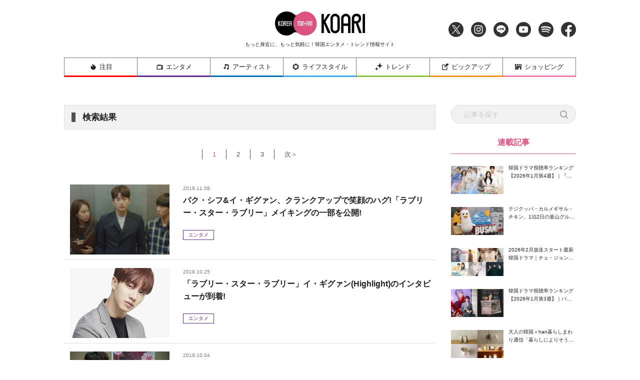

--- FILE ---
content_type: text/html; charset=UTF-8
request_url: https://www.koari.net/?s=lovelyhorrorbly&post_type=post&submit=
body_size: 15639
content:
<!doctype html>
<html dir="ltr" lang="ja" prefix="og: https://ogp.me/ns#">

<head>
	<meta http-equiv="X-UA-Compatible" content="IE=edge">
	<meta charset="utf-8">
	<meta name="description" content="KOARI(コアリ)では、最新の韓国ドラマ・韓国映画、話題の韓国俳優を中心に旬な情報を厳選してお届け！">
			<meta name="keywords" content="韓国最新エンターテイメント,韓国最新エンタメ,韓国エンタメニュース,韓国ドラマ,K-POP,KPOP,韓流,韓国アイドル,韓国映画,韓流スター,韓国俳優,韓国グッズ,韓国商品,韓国DVD,韓国映画DVD,韓国映画新作,K-POPCD,韓国OST,韓国ツアー,ファンミ,ファンミーティング,チケット,韓国美容,韓国ビューティー,Kビューティー,韓国コスメニュース,韓国コスメ情報,韓国ビューティーニュース,通販,ネットショップ,ファンクラブ,FC,チャングンソク,イジョンソク,キム・ナムギル,チョ・インソン,TRCNG,キム・ヨンデ,ソン・ジュンギ,イ・スンギ,キム・ジョンヒョン,韓国トレンドニュース,愛の不時着,韓国ライフスタイル,韓国旅行,韓国オンラインツアー,">
		<meta name="viewport" content="width=device-width, initial-scale=1">
	<!-- Font Awesome 5 -->
	<link rel="stylesheet" href="https://cdnjs.cloudflare.com/ajax/libs/font-awesome/5.9.0/css/all.min.css" integrity="sha256-UzFD2WYH2U1dQpKDjjZK72VtPeWP50NoJjd26rnAdUI=" crossorigin="anonymous" />
	<!--
	<link rel="stylesheet" href="https://www.koari.net/wp-content/themes/koari/common/css/all.min.css" />
	-->
	<!--[if lt IE 9]>
	<script src="//cdnjs.cloudflare.com/ajax/libs/html5shiv/3.7.2/html5shiv.min.js"></script>
	<script src="//cdnjs.cloudflare.com/ajax/libs/respond.js/1.4.2/respond.min.js"></script>
	<![endif]-->
	<link rel="icon" href="https://www.koari.net/wp-content/themes/koari/favicon.ico" type="image/vnd.microsoft.icon">
	<link rel="shortcut icon" href="https://www.koari.net/wp-content/themes/koari/favicon.ico" type="image/vnd.microsoft.icon">
	<link rel="apple-touch-icon" sizes="152x152" href="apple-touch-icon.png">
	<!--objedt-fit（IE対策）-->
	<script src="https://www.koari.net/wp-content/themes/koari/common/js/ofi.js"></script>
	<script src="https://www.koari.net/wp-content/themes/koari/common/js/picturefill.js"></script>
	<script>
  (function(i,s,o,g,r,a,m){i['GoogleAnalyticsObject']=r;i[r]=i[r]||function(){
  (i[r].q=i[r].q||[]).push(arguments)},i[r].l=1*new Date();a=s.createElement(o),
  m=s.getElementsByTagName(o)[0];a.async=1;a.src=g;m.parentNode.insertBefore(a,m)
  })(window,document,'script','//www.google-analytics.com/analytics.js','ga');
  ga('create', 'UA-35665853-4', 'koari.net');
  ga('send', 'pageview');
	</script>
	<script data-ad-client="ca-pub-8202917806133765" async src="https://pagead2.googlesyndication.com/pagead/js/adsbygoogle.js"></script>
	<!-- Google tag (gtag.js) -->
	<script async src="https://www.googletagmanager.com/gtag/js?id=G-938PMF1PMB"></script>
	<script>
	window.dataLayer = window.dataLayer || [];
	function gtag(){dataLayer.push(arguments);}
	gtag('js', new Date());

	gtag('config', 'G-938PMF1PMB');
	</script>

	<title>lovelyhorrorbly - 韓国エンタメ・トレンド情報サイトKOARI(コアリ)</title>

		<!-- All in One SEO 4.5.3.1 - aioseo.com -->
		<meta name="robots" content="max-image-preview:large" />
		<meta name="google-site-verification" content="kxdP43dxhXJhptinPzCdwyw4JwQ-ffFMMqbD8QUgcO0" />
		<meta name="generator" content="All in One SEO (AIOSEO) 4.5.3.1" />
		<script type="application/ld+json" class="aioseo-schema">
			{"@context":"https:\/\/schema.org","@graph":[{"@type":"BreadcrumbList","@id":"https:\/\/www.koari.net\/#breadcrumblist","itemListElement":[{"@type":"ListItem","@id":"https:\/\/www.koari.net\/#listItem","position":1,"name":"\u5bb6","item":"https:\/\/www.koari.net\/","nextItem":"https:\/\/www.koari.net\/#listItem"},{"@type":"ListItem","@id":"https:\/\/www.koari.net\/#listItem","position":2,"name":"lovelyhorrorbly","previousItem":"https:\/\/www.koari.net\/#listItem"}]},{"@type":"Organization","@id":"https:\/\/www.koari.net\/#organization","name":"\u97d3\u56fd\u30a8\u30f3\u30bf\u30e1\u30fb\u30c8\u30ec\u30f3\u30c9\u60c5\u5831\u30b5\u30a4\u30c8KOARI(\u30b3\u30a2\u30ea)","url":"https:\/\/www.koari.net\/","logo":{"@type":"ImageObject","url":"https:\/\/www.koari.net\/wp-content\/uploads\/2024\/01\/shop500-28.png","@id":"https:\/\/www.koari.net\/#organizationLogo","width":500,"height":500},"image":{"@id":"https:\/\/www.koari.net\/#organizationLogo"},"sameAs":["https:\/\/www.facebook.com\/koari.official","https:\/\/twitter.com\/Koari_korea","https:\/\/www.instagram.com\/koari_korea\/"],"contactPoint":{"@type":"ContactPoint","telephone":"+81647912400","contactType":"Customer Support"}},{"@type":"SearchResultsPage","@id":"https:\/\/www.koari.net\/#searchresultspage","url":"https:\/\/www.koari.net\/","name":"lovelyhorrorbly - \u97d3\u56fd\u30a8\u30f3\u30bf\u30e1\u30fb\u30c8\u30ec\u30f3\u30c9\u60c5\u5831\u30b5\u30a4\u30c8KOARI(\u30b3\u30a2\u30ea)","inLanguage":"ja","isPartOf":{"@id":"https:\/\/www.koari.net\/#website"},"breadcrumb":{"@id":"https:\/\/www.koari.net\/#breadcrumblist"}},{"@type":"WebSite","@id":"https:\/\/www.koari.net\/#website","url":"https:\/\/www.koari.net\/","name":"\u97d3\u56fd\u30a8\u30f3\u30bf\u30e1\u30fb\u30c8\u30ec\u30f3\u30c9\u60c5\u5831\u30b5\u30a4\u30c8KOARI(\u30b3\u30a2\u30ea)","description":"KOARI(\u30b3\u30a2\u30ea)\u3067\u306f\u3001\u6700\u65b0\u306e\u97d3\u56fd\u30c9\u30e9\u30de\u30fb\u97d3\u56fd\u6620\u753b\u3001\u8a71\u984c\u306e\u97d3\u56fd\u4ff3\u512a\u3092\u4e2d\u5fc3\u306b\u65ec\u306a\u60c5\u5831\u3092\u53b3\u9078\u3057\u3066\u304a\u5c4a\u3051\uff01","inLanguage":"ja","publisher":{"@id":"https:\/\/www.koari.net\/#organization"}}]}
		</script>
		<!-- All in One SEO -->

<link rel='dns-prefetch' href='//s.w.org' />
<link rel="alternate" type="application/rss+xml" title="韓国エンタメ・トレンド情報サイトKOARI(コアリ) &raquo; フィード" href="https://www.koari.net/feed/" />
<link rel="alternate" type="application/rss+xml" title="韓国エンタメ・トレンド情報サイトKOARI(コアリ) &raquo; コメントフィード" href="https://www.koari.net/comments/feed/" />
<link rel="alternate" type="application/rss+xml" title="韓国エンタメ・トレンド情報サイトKOARI(コアリ) &raquo; 検索結果: &#8220;lovelyhorrorbly&#8221; フィード" href="https://www.koari.net/search/lovelyhorrorbly/feed/rss2/" />
		<script type="text/javascript">
			window._wpemojiSettings = {"baseUrl":"https:\/\/s.w.org\/images\/core\/emoji\/12.0.0-1\/72x72\/","ext":".png","svgUrl":"https:\/\/s.w.org\/images\/core\/emoji\/12.0.0-1\/svg\/","svgExt":".svg","source":{"concatemoji":"https:\/\/www.koari.net\/wp-includes\/js\/wp-emoji-release.min.js?ver=5.4.1"}};
			/*! This file is auto-generated */
			!function(e,a,t){var r,n,o,i,p=a.createElement("canvas"),s=p.getContext&&p.getContext("2d");function c(e,t){var a=String.fromCharCode;s.clearRect(0,0,p.width,p.height),s.fillText(a.apply(this,e),0,0);var r=p.toDataURL();return s.clearRect(0,0,p.width,p.height),s.fillText(a.apply(this,t),0,0),r===p.toDataURL()}function l(e){if(!s||!s.fillText)return!1;switch(s.textBaseline="top",s.font="600 32px Arial",e){case"flag":return!c([127987,65039,8205,9895,65039],[127987,65039,8203,9895,65039])&&(!c([55356,56826,55356,56819],[55356,56826,8203,55356,56819])&&!c([55356,57332,56128,56423,56128,56418,56128,56421,56128,56430,56128,56423,56128,56447],[55356,57332,8203,56128,56423,8203,56128,56418,8203,56128,56421,8203,56128,56430,8203,56128,56423,8203,56128,56447]));case"emoji":return!c([55357,56424,55356,57342,8205,55358,56605,8205,55357,56424,55356,57340],[55357,56424,55356,57342,8203,55358,56605,8203,55357,56424,55356,57340])}return!1}function d(e){var t=a.createElement("script");t.src=e,t.defer=t.type="text/javascript",a.getElementsByTagName("head")[0].appendChild(t)}for(i=Array("flag","emoji"),t.supports={everything:!0,everythingExceptFlag:!0},o=0;o<i.length;o++)t.supports[i[o]]=l(i[o]),t.supports.everything=t.supports.everything&&t.supports[i[o]],"flag"!==i[o]&&(t.supports.everythingExceptFlag=t.supports.everythingExceptFlag&&t.supports[i[o]]);t.supports.everythingExceptFlag=t.supports.everythingExceptFlag&&!t.supports.flag,t.DOMReady=!1,t.readyCallback=function(){t.DOMReady=!0},t.supports.everything||(n=function(){t.readyCallback()},a.addEventListener?(a.addEventListener("DOMContentLoaded",n,!1),e.addEventListener("load",n,!1)):(e.attachEvent("onload",n),a.attachEvent("onreadystatechange",function(){"complete"===a.readyState&&t.readyCallback()})),(r=t.source||{}).concatemoji?d(r.concatemoji):r.wpemoji&&r.twemoji&&(d(r.twemoji),d(r.wpemoji)))}(window,document,window._wpemojiSettings);
		</script>
		<style type="text/css">
img.wp-smiley,
img.emoji {
	display: inline !important;
	border: none !important;
	box-shadow: none !important;
	height: 1em !important;
	width: 1em !important;
	margin: 0 .07em !important;
	vertical-align: -0.1em !important;
	background: none !important;
	padding: 0 !important;
}
</style>
	<link rel='stylesheet' id='wp-block-library-css'  href='https://www.koari.net/wp-includes/css/dist/block-library/style.min.css?ver=1657896112' type='text/css' media='all' />
<link rel='stylesheet' id='koari-style-css'  href='https://www.koari.net/wp-content/themes/koari/style.css?ver=1657896112' type='text/css' media='all' />
<link rel='stylesheet' id='sanitize-css'  href='https://www.koari.net/wp-content/themes/koari/common/css/sanitize.css' type='text/css' media='all' />
<link rel='stylesheet' id='adjust-css'  href='https://www.koari.net/wp-content/themes/koari/common/css/adjust.css' type='text/css' media='all' />
<link rel='stylesheet' id='sliderPro-style-css'  href='https://www.koari.net/wp-content/themes/koari/common/css/slider-pro.min.css' type='text/css' media='all' />
<link rel='stylesheet' id='slick-style-css'  href='https://www.koari.net/wp-content/themes/koari/common/css/slick.min.css' type='text/css' media='all' />
<link rel='stylesheet' id='slick-theme-css'  href='https://www.koari.net/wp-content/themes/koari/common/css/slick-theme/slick-theme.min.css' type='text/css' media='all' />
<script type='text/javascript'>
/* <![CDATA[ */
var wpp_params = {"sampling_active":"0","sampling_rate":"100","ajax_url":"https:\/\/www.koari.net\/wp-json\/wordpress-popular-posts\/v1\/popular-posts","ID":"","token":"563e469868","debug":""};
/* ]]> */
</script>
<script type='text/javascript' src='https://www.koari.net/wp-content/plugins/wordpress-popular-posts/assets/js/wpp-5.0.0.min.js?ver=5.1.0'></script>
<script type='text/javascript' src='https://www.koari.net/wp-content/themes/koari/common/js/jquery-3.3.1.min.js'></script>
<link rel='https://api.w.org/' href='https://www.koari.net/wp-json/' />
<link rel="EditURI" type="application/rsd+xml" title="RSD" href="https://www.koari.net/xmlrpc.php?rsd" />
<link rel="wlwmanifest" type="application/wlwmanifest+xml" href="https://www.koari.net/wp-includes/wlwmanifest.xml" /> 
<meta name="generator" content="WordPress 5.4.1" />
<meta name="generator" content="Site Kit by Google 1.116.0" /><style type="text/css">.recentcomments a{display:inline !important;padding:0 !important;margin:0 !important;}</style>
	<!-- ad -->
<!--
	<script type="text/javascript" charset="utf-8">var goodlifes_params = {cid: "2426", type: 12};</script>
	<script type="text/javascript" charset="utf-8" src="https://glssp.net/GL_AD/manager/goodlifes_ADManager.js"></script>
-->

</head>

<body class="search search-results hfeed">

	<style>
	.home .category_wrap .category,
	.news_list .category_wrap .category {
		display: none;
	}
	.home .category_wrap .category:nth-child(-n+2),
	.news_list .category_wrap .category:nth-child(-n+2) {
		display: block;
	}
	</style>

	<!-- ヘッダー -->
	<div class="header_wrap">
		<header class="l-header">

			<div class="header_inner">
				<h1 class="header_title">
					<a href="https://www.koari.net/"><img src="/wp-content/uploads/2020/05/logo.png" alt="KOARI" class="logo"></a>
					<span class="sub pc_only">もっと身近に、もっと気軽に！韓国エンタメ・トレンド情報サイト</span>
				</h1>

				<ul class="sns_navi">
					<li><a href="https://twitter.com/Koari_korea" target="_blank" class="icon_twitter"><img src="https://www.koari.net/wp-content/themes/koari/images/icon/icon_twitter.png" alt="Twitter"></a></li>
					<li><a href="https://www.instagram.com/koari_korea/" target="_blank" class="icon_instagram"><img src="https://www.koari.net/wp-content/themes/koari/images/icon/icon_instagram.png" alt="Instagram"></a></li>
					<li><a href="https://line.me/R/ti/p/%40okp4030m" target="_blank" class="icon_line"><img src="https://www.koari.net/wp-content/themes/koari/images/icon/icon_line.png" alt="LINE"></a></li>
					<li><a href="https://www.youtube.com/user/KOARImovienews" target="_blank" class="icon_youtube"><img src="https://www.koari.net/wp-content/themes/koari/images/icon/icon_youtube.png" alt="YouTube"></a></li>
					<li><a href="https://open.spotify.com/user/xlp7t4mctpso3jxt72eegv60n" target="_blank" class="icon_spotify"><img src="https://www.koari.net/wp-content/themes/koari/images/icon/icon_spotify.png" alt="Spotify"></a></li>
					<li><a href="https://www.facebook.com/koari.official" target="_blank" class="icon_facebook"><img src="https://www.koari.net/wp-content/themes/koari/images/icon/icon_facebook.png" alt="Facebook"></a></li>
				</ul>
			</div>

			<!-- SPメニュー展開時　背景 -->
			<div class="sp_menu_bg"></div>
		</header>

		<!-- グローバルナビ -->
		<nav id="global-nav" class="navi">
			<div class="menu_wrap">
				<ul class="flex_wrap menu">
					<li class="sp_hide">
						<a href="https://www.koari.net/attention" class="parent attention"><img src="https://www.koari.net/wp-content/themes/koari/images/menu/icon01.png" alt="">注目</a>
					</li>
					<li>
						<a href="https://www.koari.net/entertainment" class="parent entertainment"><img src="https://www.koari.net/wp-content/themes/koari/images/menu/icon02.png" alt="">エンタメ</a>
						<span class="sp_swicth"></span>
						<div class="sub_menu">
							<ul class="sub_menu_wrap">
								<li><a href="https://www.koari.net/entertainment/drama">ドラマ</a></li>
								<li><a href="https://www.koari.net/entertainment/movie">映画</a></li>
								<li><a href="https://www.koari.net/entertainment/k_pop">K-POP</a></li>
								<li><a href="https://www.koari.net/entertainment/musical">ミュージカル</a></li>
								<li><a href="https://www.koari.net/entertainment/variety">バラエティ</a></li>
								<li><a href="https://www.koari.net/entertainment/e_report">イベントレポート</a></li>
								<li><a href="https://www.koari.net/entertainment/questionnaire">アンケート</a></li>
							</ul>
						</div>
					</li>
					<li>
						<a href="https://www.koari.net/artist" class="parent artist"><img src="https://www.koari.net/wp-content/themes/koari/images/menu/icon03.png" alt="">アーティスト</a>
						<span class="sp_swicth"></span>
						<div class="sub_menu">
							<ul class="sub_menu_wrap">
								<li><a href="https://www.koari.net/artist/actor">俳優・女優</a></li>
								<li><a href="https://www.koari.net/artist/singer">歌手・アイドル</a></li>
							</ul>
						</div>
					</li>
					<li>
						<a href="https://www.koari.net/life_style" class="parent life_style"><img src="https://www.koari.net/wp-content/themes/koari/images/menu/icon04.png" alt="">ライフスタイル</a>
						<span class="sp_swicth"></span>
						<div class="sub_menu">
							<ul class="sub_menu_wrap">
								<li><a href="https://www.koari.net/life_style/korean">韓国語</a></li>
								<li><a href="https://www.koari.net/life_style/travel">トラベル</a></li>
								<li><a href="https://www.koari.net/life_style/korea_han">大人の韓国+han</a></li>
								<li><a href="https://www.koari.net/life_style/divination">占い</a></li>
								<li><a href="https://www.koari.net/life_style/koajodayori">コア女だより</a></li>
							</ul>
						</div>
					</li>
					<li>
						<a href="https://www.koari.net/trend" class="parent trend"><img src="https://www.koari.net/wp-content/themes/koari/images/menu/icon05.png" alt="">トレンド</a>
						<span class="sp_swicth"></span>
						<div class="sub_menu">
							<ul class="sub_menu_wrap">
								<li><a href="https://www.koari.net/trend/beauty">ビューティー</a></li>
								<li><a href="https://www.koari.net/trend/fashion">ファッション</a></li>
								<li><a href="https://www.koari.net/trend/gourmet">グルメ</a></li>
							</ul>
						</div>
					</li>
					<li>
						<a href="https://www.koari.net/pick_up" class="parent pick_up"><img src="https://www.koari.net/wp-content/themes/koari/images/menu/icon06.png" alt="">ピックアップ</a>
						<span class="sp_swicth"></span>
						<div class="sub_menu">
							<ul class="sub_menu_wrap">
								<li><a href="https://www.koari.net/pick_up/supporter">KOARI スペシャルサポーター</a></li>
								<li><a href="https://www.koari.net/pick_up/interview">インタビュー</a></li>
								<li><a href="https://www.koari.net/pick_up/character">キャラクター（コアリちゃん）</a></li>
						</div>
					</li>
					<li>
						<a href="https://shop.koari.net/" class="parent shopping"><img src="https://www.koari.net/wp-content/themes/koari/images/menu/icon07.png" alt="">ショッピング</a>
						<span class="sp_swicth"></span>
						<div class="sub_menu">
							<div class="sub_menu_wrap">
								<div class="inner">
									<dl>
										<dt>俳優から選ぶ</dt>
										<dd>
											<ul class="sub_parent">
												<li class="has_child">
													<a href="https://shop.koari.net/category/3/">男性俳優</a>
													<ul class="sub_child">														
														<li><a href="https://shop.koari.net/category/768/">イ・サンユン</a></li>
														<li><a href="https://shop.koari.net/category/13/">イ・ジュンギ</a></li>
														<li><a href="https://shop.koari.net/category/638/">イ・ジョンソク</a></li>
														<li><a href="https://shop.koari.net/category/945/">イ・ジョンハ</a></li><li>
														<li><a href="https://shop.koari.net/category/877/">イ・スヒョク</a></li>
														<li><a href="https://shop.koari.net/category/801/">イ・ドンウク</a></li>
														<li><a href="https://shop.koari.net/category/12/">イ・ビョンホン</a></li>
														<li><a href="https://shop.koari.net/category/5/">イ・ミンギ</a></li>
														<li><a href="https://shop.koari.net/category/610/">イ・ミンホ</a></li>
														<li><a href="https://shop.koari.net/category/792/">イム・シワン</a></li>
														<li><a href="https://shop.koari.net/category/767/">エリック</a></li>
														<li><a href="https://shop.koari.net/category/866/">カン・ハヌル</a></li>
														<li><a href="https://shop.koari.net/category/647/">キム・ウビン</a></li>
														<li><a href="https://shop.koari.net/category/630/">キム・スヒョン</a></li>
														<li><a href="https://shop.koari.net/category/631/">キム・ソンホ</a></li>														
														<li><a href="https://shop.koari.net/category/613/">キム・ナムギル</a></li>
														<li><a href="https://shop.koari.net/category/878/">キム・ヨングァン</a></li>
														<li><a href="https://shop.koari.net/category/847/">キム・ヨンデ</a></li>
														<li><a href="https://shop.koari.net/category/777/">キム・レウォン</a></li>
														<li><a href="https://shop.koari.net/category/10/">クォン・サンウ</a></li>
														<li><a href="https://shop.koari.net/category/14/">コン・ユ</a></li>
														<li><a href="https://shop.koari.net/category/16/">ジョン・ヨンファ</a></li>
														<li><a href="https://shop.koari.net/category/758/">ソ・ガンジュン</a></li>
														<li><a href="https://shop.koari.net/category/15/">ソ・ジソブ</a></li>
														<li><a href="https://shop.koari.net/category/879/">ソル・ギョング</a></li>
														<li><a href="https://shop.koari.net/category/500/">ソン・ガン</a></li>
														<li><a href="https://shop.koari.net/category/880/">ソン・ガンホ</a></li>
														<li><a href="https://shop.koari.net/category/693/">ソン・ジュンギ</a></li>
														<li><a href="https://shop.koari.net/category/639/">ソン・スンホン</a></li>
														<li><a href="https://shop.koari.net/category/881/">ソンフン</a></li>
														<li><a href="https://shop.koari.net/category/716/">チ・チャンウク</a></li>
														<li><a href="https://shop.koari.net/category/699/">チソン</a></li>
														<li><a href="https://shop.koari.net/category/863/">チャン・ギヨン</a></li>
														<li><a href="https://shop.koari.net/category/4/">チャン・グンソク</a></li>
														<li><a href="https://shop.koari.net/category/805/">チャン・ドンゴン</a></li>
														<li><a href="https://shop.koari.net/category/871/">チャン・ドンユン</a></li>
														<li><a href="https://shop.koari.net/category/7/">チャン・ヒョク</a></li>
														<li><a href="https://shop.koari.net/category/11/">チュ・ジフン</a></li>
														<li><a href="https://shop.koari.net/category/882/">チュウォン</a></li>
														<li><a href="https://shop.koari.net/category/6/">チョ・インソン</a></li>
														<li><a href="https://shop.koari.net/category/864/">チョ・ジョンソク</a></li>
														<li><a href="https://shop.koari.net/category/822/">チョン・ヘイン</a></li>
														<li><a href="https://shop.koari.net/category/774/">ナム・ジュヒョク</a></li>
														<li><a href="https://shop.koari.net/category/632/">ノ・ミヌ</a></li>
														<li><a href="https://shop.koari.net/category/856/">ハ・ジョンウ</a></li>
														<li><a href="https://shop.koari.net/category/827/">ハ・ソクジン</a></li>
														<li><a href="https://shop.koari.net/category/883/">パク・シフ</a></li>
														<li><a href="https://shop.koari.net/category/713/">パク・ソジュン</a></li>
														<li><a href="https://shop.koari.net/category/778/">パク・ヒョンシク</a></li>
														<li><a href="https://shop.koari.net/category/835/">パク・ヘジン</a></li>
														<li><a href="https://shop.koari.net/category/759/">パク・ボゴム</a></li>
														<li><a href="https://shop.koari.net/category/637/">ヒョンビン</a></li>
														<li><a href="https://shop.koari.net/category/675/">ホン・ジョンヒョン</a></li>
														<li><a href="https://shop.koari.net/category/872/">マ・ドンソク</a></li>
														<li><a href="https://shop.koari.net/category/837/">ユ・アイン</a></li>
														<li><a href="https://shop.koari.net/category/884/">ユ・スンホ</a></li>
														<li><a href="https://shop.koari.net/category/826/">ユン・シユン</a></li>
														<li><a href="https://shop.koari.net/category/746/">ヨ・ジング</a></li>
														<li><a href="https://shop.koari.net/category/862/">リュ・ジュンヨル</a></li>
													</ul>
												</li>
												<li class="has_child">
													<a href="https://shop.koari.net/category/17/">女優</a>
													<ul class="sub_child">														
														<li><a href="https://shop.koari.net/category/885/">オ・ヨンソ</a></li>
														<li><a href="https://shop.koari.net/category/886/">キム・ゴウン</a></li>
														<li><a href="https://shop.koari.net/category/20/">キム・ソナ</a></li>
														<li><a href="https://shop.koari.net/category/18/">キム・テヒ</a></li>
														<li><a href="https://shop.koari.net/category/887/">キム・ユジョン</a></li>
														<li><a href="https://shop.koari.net/category/865/">コン・ヒョジン</a></li>
														<li><a href="https://shop.koari.net/category/888/">シム・ウンギョン</a></li>
														<li><a href="https://shop.koari.net/category/889/">ソ・ヒョンジン</a></li>
														<li><a href="https://shop.koari.net/category/23/">ソン・イェジン</a></li>
														<li><a href="https://shop.koari.net/category/21/">チェ・ジウ</a></li>
														<li><a href="https://shop.koari.net/category/643/">チョン・ジヒョン</a></li>
														<li><a href="https://shop.koari.net/category/890/">チョン・ソミン</a></li>
														<li><a href="https://shop.koari.net/category/19/">パク・シネ</a></li>
														<li><a href="https://shop.koari.net/category/891/">パク・ソダム</a></li>
														<li><a href="https://shop.koari.net/category/892/">パク・ミニョン</a></li>
														<li><a href="https://shop.koari.net/category/893/">ハン・ジミン</a></li>
														<li><a href="https://shop.koari.net/category/737/">ハン・ヒョジュ</a></li>
														<li><a href="https://shop.koari.net/category/22/">ユン・ウネ</a></li>
													</ul>
												</li>
											</ul>
										</dd>
									</dl>
									<dl>
										<dt>アーティストで選ぶ</dt>
										<dd>
											<ul class="sub_parent">
												<li class="has_child">
													<a href="https://shop.koari.net/category/25/">男性グループ</a>
													<ul class="sub_child">														
														<li><a href="https://shop.koari.net/category/39/">2AM</a></li>
														<li><a href="https://shop.koari.net/category/38/">2PM</a></li>
														<li><a href="https://shop.koari.net/category/803/">5urprise</a></li>
														<li><a href="https://shop.koari.net/category/894/">AB6IX</a></li>
														<li><a href="https://shop.koari.net/category/776/">ASTRO</a></li>
														<li><a href="https://shop.koari.net/category/895/">ATEEZ</a></li>
														<li><a href="https://shop.koari.net/category/608/">B.A.P</a></li>
														<li><a href="https://shop.koari.net/category/44/">B1A4</a></li>
														<li><a href="https://shop.koari.net/category/27/">BIGBANG</a></li>
														<li><a href="https://shop.koari.net/category/636/">Block B</a></li>
														<li><a href="https://shop.koari.net/category/676/">BTOB</a></li>
														<li><a href="https://shop.koari.net/category/896/">CIX</a></li>
														<li><a href="https://shop.koari.net/category/29/">CNBLUE</a></li>
														<li><a href="https://shop.koari.net/category/824/">DAY6</a></li>
														<li><a href="https://shop.koari.net/category/606/">EXO</a></li>
														<li><a href="https://shop.koari.net/category/33/">FTISLAND</a></li>
														<li><a href="https://shop.koari.net/category/897/">Golden Child</a></li>
														<li><a href="https://shop.koari.net/category/652/">GOT7</a></li>
														<li><a href="https://shop.koari.net/category/30/">Highlight(BEAST)</a></li>
														<li><a href="https://shop.koari.net/category/719/">iKON</a></li>
														<li><a href="https://shop.koari.net/category/35/">INFINITE</a></li>
														<li><a href="https://shop.koari.net/category/36/">JYJ</a></li>
														<li><a href="https://shop.koari.net/category/728/">MONSTA X</a></li>
														<li><a href="https://shop.koari.net/category/898/">N.Flying</a></li>
														<li><a href="https://shop.koari.net/category/899/">NCT</a></li>
														<li><a href="https://shop.koari.net/category/752/">NU'EST</a></li>
														<li><a href="https://shop.koari.net/category/830/">PENTAGON</a></li>
														<li><a href="https://shop.koari.net/category/741/">SEVENTEEN</a></li>
														<li><a href="https://shop.koari.net/category/874/">SF9</a></li>
														<li><a href="https://shop.koari.net/category/31/">SHINee</a></li>
														<li><a href="https://shop.koari.net/category/726/">SHINHWA</a></li>
														<li><a href="https://shop.koari.net/category/32/">SS501</a></li>
														<li><a href="https://shop.koari.net/category/900/">Stray kids</a></li>
														<li><a href="https://shop.koari.net/category/34/">Super junior</a></li>
														<li><a href="https://shop.koari.net/category/901/">TEAM H</a></li>
														<li><a href="https://shop.koari.net/category/42/">TeenTop</a></li>
														<li><a href="https://shop.koari.net/category/902/">THE BOYZ</a></li>
														<li><a href="https://shop.koari.net/category/790/">TRCNG</a></li>
														<li><a href="https://shop.koari.net/category/903/">TXT(TOMORROW X TOGETHER)</a></li>
														<li><a href="https://shop.koari.net/category/43/">U-Kiss</a></li>
														<li><a href="https://shop.koari.net/category/904/">VICTION</a></li>
														<li><a href="https://shop.koari.net/category/633/">VIXX</a></li>
														<li><a href="https://shop.koari.net/category/659/">WINNER</a></li>
														<li><a href="https://shop.koari.net/category/41/">ZE:A</a></li>
														<li><a href="https://shop.koari.net/category/28/">超新星(SUPERNOVA)</a></li>
														<li><a href="https://shop.koari.net/category/26/">東方神起</a></li>
														<li><a href="https://shop.koari.net/category/626/">BTS</a></li>
													</ul>
												</li>
												<li class="has_child">
													<a href="https://shop.koari.net/category/45/">男性ソロ</a>
													<ul class="sub_child">													
														<li><a href="https://shop.koari.net/category/48/">K.WILL</a></li>
														<li><a href="https://shop.koari.net/category/51/">SE7EN</a></li>
														<li><a href="https://shop.koari.net/category/46/">イ・スンギ</a></li>
														<li><a href="https://shop.koari.net/category/905/">オン・ソンウ</a></li>
														<li><a href="https://shop.koari.net/category/906/">カン・ダニエル</a></li>
														<li><a href="https://shop.koari.net/category/781/">キム・ジェジュン(J-JUN)</a></li>
														<li><a href="https://shop.koari.net/category/907/">キム・ジェファン</a></li>
														<li><a href="https://shop.koari.net/category/782/">キム・ジュンス</a></li>
														<li><a href="https://shop.koari.net/category/49/">キム・ヒョンジュン</a></li>
														<li><a href="https://shop.koari.net/category/602/">ソ・イングク</a></li>
														<li><a href="https://shop.koari.net/category/908/">ソン・シギョン</a></li>
														<li><a href="https://shop.koari.net/category/47/">チャン・グンソク</a></li>
														<li><a href="https://shop.koari.net/category/909/">ハ・ソンウン</a></li>
														<li><a href="https://shop.koari.net/category/50/">パク・ジェボム</a></li>
														<li><a href="https://shop.koari.net/category/910/">パク・ジフン</a></li>
														<li><a href="https://shop.koari.net/category/911/">パク・ヒョシン</a></li>
														<li><a href="https://shop.koari.net/category/783/">パク・ユチョン</a></li>
														<li><a href="https://shop.koari.net/category/52/">ピ(Rain)</a></li>
													</ul>
												</li>
												<li class="has_child">
													<a href="https://shop.koari.net/category/53/">女性グループ</a>
													<ul class="sub_child">													
														<li><a href="https://shop.koari.net/category/912/">(G)I-DLE</a></li>
														<li><a href="https://shop.koari.net/category/811/">AOA</a></li>
														<li><a href="https://shop.koari.net/category/63/">Apink</a></li>
														<li><a href="https://shop.koari.net/category/809/">BLACK PINK</a></li>
														<li><a href="https://shop.koari.net/category/913/">Dreamcatcher</a></li>
														<li><a href="https://shop.koari.net/category/810/">GFRIEND</a></li>
														<li><a href="https://shop.koari.net/category/829/">gugudan</a></li>
														<li><a href="https://shop.koari.net/category/914/">ITZY</a></li>
														<li><a href="https://shop.koari.net/category/915/">IZ*ONE</a></li>
														<li><a href="https://shop.koari.net/category/55/">KARA</a></li>
														<li><a href="https://shop.koari.net/category/812/">LOVELYZ</a></li>
														<li><a href="https://shop.koari.net/category/816/">MAMAMOO</a></li>
														<li><a href="https://shop.koari.net/category/813/">MOMOLAND</a></li>
														<li><a href="https://shop.koari.net/category/916/">OH MY GIRL</a></li>
														<li><a href="https://shop.koari.net/category/800/">Red Velvet</a></li>
														<li><a href="https://shop.koari.net/category/740/">TWICE</a></li>
														<li><a href="https://shop.koari.net/category/917/">ダビチ</a></li>
														<li><a href="https://shop.koari.net/category/814/">宇宙少女</a></li>
														<li><a href="https://shop.koari.net/category/918/">今月の少女(LOONA)</a></li>
														<li><a href="https://shop.koari.net/category/54/">少女時代</a></li>
													</ul>
												</li>
												<li class="has_child">
													<a href="https://shop.koari.net/category/65/">女性ソロ</a>
													<ul class="sub_child">														
														<li><a href="https://shop.koari.net/category/919/">GUMMY</a></li>
														<li><a href="https://shop.koari.net/category/66/">IU</a></li>
														<li><a href="https://shop.koari.net/category/818/">LEE HI</a></li>
														<li><a href="https://shop.koari.net/category/817/">スジ</a></li>
														<li><a href="https://shop.koari.net/category/920/">ソユ</a></li>
														<li><a href="https://shop.koari.net/category/921/">チョンハ(CHING HA)</a></li>
														<li><a href="https://shop.koari.net/category/815/">テヨン(少女時代)</a></li>
														<li><a href="https://shop.koari.net/category/922/">ヒョナ</a></li>
														<li><a href="https://shop.koari.net/category/67/">ペク・チヨン</a></li>
													</ul>
												</li>
												<li class="has_child">
													<a href="https://shop.koari.net/category/68/">混合グループ</a>
													<ul class="sub_child">														
														<li><a href="https://shop.koari.net/category/923/">AKMU(楽童ミュージシャン)</a></li>
													</ul>
												</li>
											</ul>
										</dd>
									</dl>
								</div>
								<div class="inner">
									<dl>
										<dt>アイテムで選ぶ</dt>
										<dd>
											<ul class="sub_parent">
												<li class="has_child">
													<a href="https://shop.koari.net/category/71/">雑誌(Magazine)</a>
													<ul class="sub_child">
														<li><a href="https://shop.koari.net/category/75/">映画</a></li>
														<li><a href="https://shop.koari.net/category/72/">芸能</a></li>
														<li><a href="https://shop.koari.net/category/73/">女性誌</a></li>
														<li><a href="https://shop.koari.net/category/74/">男性誌</a></li>
													</ul>
												</li>
												<li class="has_child">
													<a href="https://shop.koari.net/category/76/">書籍</a>
													<ul class="sub_child">
														<li><a href="https://shop.koari.net/category/761/">ドラマ</a></li>
														<li><a href="https://shop.koari.net/category/763/">映画</a></li>
														<li><a href="https://shop.koari.net/category/764/">一般</a></li>
													</ul>
												</li>
												<li class="has_child">
													<a href="https://shop.koari.net/category/924/">ディスク</a>
													<ul class="sub_child">
														<li><a href="https://shop.koari.net/category/87/">CD</a></li>
														<li class="has_grandchild">
															<a href="https://shop.koari.net/category/88/">DVD</a>
															<ul class="sub_grandchild">
																<li><a href="https://shop.koari.net/category/89/">リージョンコード 0(ALL)</a></li>
																<li><a href="https://shop.koari.net/category/90/">リージョンコード 2(日本)</a></li>
																<li><a href="https://shop.koari.net/category/91/">リージョンコード 3(韓国)</a></li>
																<li><a href="https://shop.koari.net/category/925/">コンパクトBOXシリーズ</a></li>
															</ul>														
														</li>
														<li><a href="https://shop.koari.net/category/92/">Blu-ray</a></li>
														<li><a href="https://shop.koari.net/category/831/">Kihno Video</a></li>
													</ul>
												</li>
												<li class="has_child">
													<a href="https://shop.koari.net/category/926/">オフィシャル</a>
													<ul class="sub_child">
														<li><a href="https://shop.koari.net/category/844/">チャン・グンソク オフィシャル グッズ</a></li>
														<li><a href="https://shop.koari.net/category/627/">チョ・インソン オフィシャル グッズ</a></li>
														<li><a href="https://shop.koari.net/category/927/">イ・ジョンソク オフィシャル グッズ</a></li>
														<li><a href="https://shop.koari.net/category/928/">キム・ナムギル オフィシャル グッズ</a></li>
														<li><a href="https://shop.koari.net/category/929/">TRCNG オフィシャル グッズ</a></li>
														<li><a href="https://shop.koari.net/category/930/">キム・ヨンデ オフィシャル グッズ</a></li>
														<li><a href="https://shop.koari.net/category/931/">イ・スンギ オフィシャル グッズ</a></li>
														<!--
														<li><a href="https://shop.koari.net/category/932/">ソン・ジュンギ オフィシャル グッズ</a></li>
														-->
													</ul>
												</li>
												<li>
													<a href="https://shop.koari.net/category/696/">日本語字幕付</a>
												</li>
											</ul>
										</dd>
									</dl>
								</div>
								<div class="inner">
									<dl>
										<dt>ジャンルで選ぶ</dt>
										<dd>
											<ul class="sub_parent">
												<li><a href="https://shop.koari.net/category/CATEGORY_OST/">OST(SOUND TRACK)</a></li>
												<li><a href="https://shop.koari.net/category/869/">韓国語・語学</a></li>
												<li><a href="https://shop.koari.net/category/683/">時代劇</a></li>
												<li class="has_child">
														<a href="https://shop.koari.net/category/852/">動物・ペット</a>
														<ul class="sub_child">
															<li><a href="https://shop.koari.net/category/8521/">ペット用衣類</a></li>
															<li><a href="https://shop.koari.net/category/8522/">ペット用玩具</a></li>
															<li><a href="https://shop.koari.net/category/8523/">その他グッズ</a></li>
														</ul>
												</li>
												<li><a href="https://shop.koari.net/category/853/">韓国雑貨</a></li>
												<li><a href="https://shop.koari.net/category/875/">料理</a></li>
												<li><a href="https://shop.koari.net/category/CATEGORY_FOOD/">韓ごはんシリーズ</a></li>												
												<li class="has_child">
													<a href="https://shop.koari.net/category/CATEGORY_KBEAUTY/">韓国美容(K-Beauty)</a>
													<ul class="sub_child">
														<li><a href="https://shop.koari.net/category/943/">ネイル</a></li>
														<li><a href="https://shop.koari.net/category/COSME1/">スキンケア・基礎化粧品</a></li>
														<li><a href="https://shop.koari.net/category/COSME2/">ベースメイク</a></li>
														<li><a href="https://shop.koari.net/category/COSME3/">メイクアップ</a></li>
													</ul>
												</li>
												<li><a href="https://shop.koari.net/category/HAN/">+HAN</a></li>												
											</ul>
										</dd>
									</dl>
								</div>
								<div class="inner">
									<dl>
										<dt>エンタメジャンルで選ぶ</dt>
										<dd>
											<ul class="sub_parent">
												<li><a href="https://shop.koari.net/category/102/">イベント</a></li>
												<li><a href="https://shop.koari.net/category/100/">ドラマ</a></li>
												<li><a href="https://shop.koari.net/category/762/">ミュージカル</a></li>
												<li><a href="https://shop.koari.net/category/101/">映画</a></li>
												<li><a href="https://shop.koari.net/category/933/">Webドラマ</a></li>
											</ul>
										</dd>
									</dl>
									<dl>
										<dt>サービスで選ぶ</dt>
										<dd>
											<ul class="sub_parent">
												<li class="has_child">
													<a href="https://shop.koari.net/category/935/">代行サービス</a>
													<ul class="sub_child">
														<li><a href="https://shop.koari.net/category/936/">代行手配サービス</a></li>
														<li><a href="https://shop.koari.net/category/937/">花輪代行</a></li>
													</ul>
												</li>
												<li class="has_child">
													<a href="https://shop.koari.net/category/938/">チケット</a>
													<ul class="sub_child">
														<li class="has_grandchild">
															<ul class="sub_grandchild">
																<li><a href="https://shop.koari.net/category/CL/">コンサート・ライブ</a></li>
																<li><a href="https://shop.koari.net/category/FM/">ファンミーティング</a></li>
															</ul>														
														</li>
													</ul>
												</li>
												<li><a href="https://shop.koari.net/category/FT/">旅行・ツアー</a></li>
											</ul>
										</dd>
									</dl>
									<dl>
										<dt style="color: #ff7bac;"><a href="https://www.koari.net" target="_blank" style="color: #ff7bac;">KOARIで記事を読む</a></dt>
									</dl>
								</div>
							</div>
						</div>
					</li>
				</ul>
			</div>
		</nav>
	</div><!-- header_wrap_end -->
	<!-- sp_検索エリア -->
	<div class="sp_search_area">
		<div class="search_inner">
			<h1>フリーワード検索</h1>
			<form method="get" action="https://www.koari.net" autocomplete="off">
				<div class="flex_wrap space_between">
					<p class="search_area"><input name="s" id="s" type="search" placeholder="キーワードを入力"><input type="hidden" name="post_type[]" value="post"></p>
					<p class="search_btn"><input id="submit" type="submit" name="submit" value=""></p>
				</div>
			</form>
		</div>
		<div class="search_inner">
			<h1>おすすめタグ</h1>
			<ul class="l-column_wrap tag_wrap">
																			<li class="cat-item">
														<a href="https://www.koari.net/tag/jangkeunsuk">#jangkeunsuk</a>
						</li>
											<li class="cat-item">
														<a href="https://www.koari.net/tag/%e3%82%bd%e3%83%bb%e3%82%a4%e3%83%b3%e3%82%b0%e3%82%af">#ソ・イングク</a>
						</li>
											<li class="cat-item">
														<a href="https://www.koari.net/tag/%e3%82%a4%e3%83%bb%e3%82%b8%e3%83%a7%e3%83%b3%e3%82%bd%e3%82%af">#イ・ジョンソク</a>
						</li>
											<li class="cat-item">
														<a href="https://www.koari.net/tag/%e9%9f%93%e5%9b%bd%e3%83%89%e3%83%a9%e3%83%9e%e8%a6%96%e8%81%b4%e7%8e%87">#韓国ドラマ視聴率</a>
						</li>
																</ul>
			
		</div>
	</div>

	<div class="container">

		<nav id="sp_nav" class="tablet_only">
			<ul class="sp_nav_wrap">
				<li class="nav__button search">
					<a href="javascript:void(0);"><img src="https://www.koari.net/wp-content/themes/koari/images/menu/search_a.png" alt="検索" width="17"></a>
				</li>
				<li class="nav__button attention">
					<a href="https://www.koari.net/attention"><img src="https://www.koari.net/wp-content/themes/koari/images/menu/icon01_a.png" alt="注目" width="14"><span>注目</span></a>
				</li>
				<li class="nav__button new">
					<a href="https://www.koari.net/all/"><img src="https://www.koari.net/wp-content/themes/koari/images/menu/icon08_a.png" alt="新着" width="26"><span>新着</span></a>
				</li>
				<li class="nav__button shopping">
					<a href="https://shop.koari.net/"><img src="https://www.koari.net/wp-content/themes/koari/images/menu/icon07_a.png" alt="ショップ" width="20"><span>ショップ</span></a>
				</li>
				<li id="hamburger" class="nav__button menu">
					<a href="javascript:void(0);"><img src="https://www.koari.net/wp-content/themes/koari/images/menu/icon_menu_a.png" alt="メニュー" width="21"></a>
				</li>
			</ul>
		</nav>

		<!-- メインコンテンツ -->
		<div id="main_contents" class="site-contents">

<!-- トップエリア - 2カラム -->
<div class="col2_area top_area">
	<!-- メインエリア -->
	<div class="main_wrap">
			<h1 class="headline02"><span class="">検索結果</span></h1>

		<!-- ページャーの表示 -->
		
		<div class="flex_wrap vh_center pager_num"><span class="page-numbers current">1</span><a href="https://www.koari.net/page/2/?s=lovelyhorrorbly&#038;post_type=post&#038;submit" class="page-numbers">2</a><a href="https://www.koari.net/page/3/?s=lovelyhorrorbly&#038;post_type=post&#038;submit" class="page-numbers">3</a><a href="https://www.koari.net/page/2/?s=lovelyhorrorbly&#038;post_type=post&#038;submit" class="next">次＞</a></div>
		<!-- news 1カラム -->
		<div class="section_wrap section-news2">
			<section class="content">
				<div class="news_list">

													<div class="news_inner">
						<div class="image_area icon_wrap">
													<span class="icon "></span>
							<a href="https://www.koari.net/entertainment/53822/">
								<img width="240" height="169" src="[data-uri]" data-lazy-type="image" data-lazy-src="https://www.koari.net/wp-content/uploads/2020/05/11081121_5dc4d110bbcd8.jpg" class="lazy lazy-hidden attachment-post-thumbnail size-post-thumbnail wp-post-image" alt="" /><noscript><img width="240" height="169" src="https://www.koari.net/wp-content/uploads/2020/05/11081121_5dc4d110bbcd8.jpg" class="attachment-post-thumbnail size-post-thumbnail wp-post-image" alt="" /></noscript>							</a>
						</div>									
						<div class="text_area">
							<date class="date">2019.11.08</date>
							<h1>
								<a href="https://www.koari.net/entertainment/53822/">パク・シフ&amp;イ・ギグァン、クランクアップで笑顔のハグ!「ラブリー・スター・ラブリー」メイキングの一部を公開!</a>
							</h1>
							<div class="category_tag_area">
								<ul class="category_wrap">
																	<li class="category entertainment">
									<a href="https://www.koari.net/entertainment/">エンタメ</a>
									</li>
																	</ul>
								<!-- タグ表示 -->
															</div>
						</div>
					</div><!-- news_inner_end -->

										<div class="news_inner">
						<div class="image_area icon_wrap">
													<span class="icon "></span>
							<a href="https://www.koari.net/entertainment/53576/">
								<img width="240" height="169" src="[data-uri]" data-lazy-type="image" data-lazy-src="https://www.koari.net/wp-content/uploads/2020/05/10251603_5db29e5f7d09e.jpg" class="lazy lazy-hidden attachment-post-thumbnail size-post-thumbnail wp-post-image" alt="" /><noscript><img width="240" height="169" src="https://www.koari.net/wp-content/uploads/2020/05/10251603_5db29e5f7d09e.jpg" class="attachment-post-thumbnail size-post-thumbnail wp-post-image" alt="" /></noscript>							</a>
						</div>									
						<div class="text_area">
							<date class="date">2019.10.25</date>
							<h1>
								<a href="https://www.koari.net/entertainment/53576/">「ラブリー・スター・ラブリー」イ・ギグァン(Highlight)のインタビューが到着!</a>
							</h1>
							<div class="category_tag_area">
								<ul class="category_wrap">
																	<li class="category entertainment">
									<a href="https://www.koari.net/entertainment/">エンタメ</a>
									</li>
																	</ul>
								<!-- タグ表示 -->
															</div>
						</div>
					</div><!-- news_inner_end -->

										<div class="news_inner">
						<div class="image_area icon_wrap">
													<span class="icon "></span>
							<a href="https://www.koari.net/entertainment/53244/">
								<img width="240" height="169" src="[data-uri]" data-lazy-type="image" data-lazy-src="https://www.koari.net/wp-content/uploads/2020/05/10041513_5d96e31d9c471.jpg" class="lazy lazy-hidden attachment-post-thumbnail size-post-thumbnail wp-post-image" alt="" /><noscript><img width="240" height="169" src="https://www.koari.net/wp-content/uploads/2020/05/10041513_5d96e31d9c471.jpg" class="attachment-post-thumbnail size-post-thumbnail wp-post-image" alt="" /></noscript>							</a>
						</div>									
						<div class="text_area">
							<date class="date">2019.10.04</date>
							<h1>
								<a href="https://www.koari.net/entertainment/53244/">胸キュン度MAX!パク・シフ、エレベーターでのアツいキス!「ラブリー・スター・ラブリー」メイキングの一部を公開!</a>
							</h1>
							<div class="category_tag_area">
								<ul class="category_wrap">
																	<li class="category entertainment">
									<a href="https://www.koari.net/entertainment/">エンタメ</a>
									</li>
																	</ul>
								<!-- タグ表示 -->
															</div>
						</div>
					</div><!-- news_inner_end -->

										<div class="news_inner">
						<div class="image_area icon_wrap">
													<span class="icon "></span>
							<a href="https://www.koari.net/entertainment/53072/">
								<img width="240" height="405" src="[data-uri]" data-lazy-type="image" data-lazy-src="https://www.koari.net/wp-content/uploads/2020/05/e569d97edce139af26e10f5c90d2c52c.jpg" class="lazy lazy-hidden attachment-post-thumbnail size-post-thumbnail wp-post-image" alt="" data-lazy-srcset="https://www.koari.net/wp-content/uploads/2020/05/e569d97edce139af26e10f5c90d2c52c.jpg 240w, https://www.koari.net/wp-content/uploads/2020/05/e569d97edce139af26e10f5c90d2c52c-178x300.jpg 178w" data-lazy-sizes="(max-width: 240px) 100vw, 240px" /><noscript><img width="240" height="405" src="https://www.koari.net/wp-content/uploads/2020/05/e569d97edce139af26e10f5c90d2c52c.jpg" class="attachment-post-thumbnail size-post-thumbnail wp-post-image" alt="" srcset="https://www.koari.net/wp-content/uploads/2020/05/e569d97edce139af26e10f5c90d2c52c.jpg 240w, https://www.koari.net/wp-content/uploads/2020/05/e569d97edce139af26e10f5c90d2c52c-178x300.jpg 178w" sizes="(max-width: 240px) 100vw, 240px" /></noscript>							</a>
						</div>									
						<div class="text_area">
							<date class="date">2019.09.25</date>
							<h1>
								<a href="https://www.koari.net/entertainment/53072/">パク・シフがキスシーン撮影中に大爆笑!「ラブリー・スター・ラブリー」 メイキングの一部公開!</a>
							</h1>
							<div class="category_tag_area">
								<ul class="category_wrap">
																	<li class="category entertainment">
									<a href="https://www.koari.net/entertainment/">エンタメ</a>
									</li>
																	</ul>
								<!-- タグ表示 -->
															</div>
						</div>
					</div><!-- news_inner_end -->

										<div class="news_inner">
						<div class="image_area icon_wrap">
													<span class="icon "></span>
							<a href="https://www.koari.net/entertainment/52228/">
								<img width="240" height="169" src="[data-uri]" data-lazy-type="image" data-lazy-src="https://www.koari.net/wp-content/uploads/2020/05/08061615_5d492902713ca.jpg" class="lazy lazy-hidden attachment-post-thumbnail size-post-thumbnail wp-post-image" alt="" /><noscript><img width="240" height="169" src="https://www.koari.net/wp-content/uploads/2020/05/08061615_5d492902713ca.jpg" class="attachment-post-thumbnail size-post-thumbnail wp-post-image" alt="" /></noscript>							</a>
						</div>									
						<div class="text_area">
							<date class="date">2019.08.06</date>
							<h1>
								<a href="https://www.koari.net/entertainment/52228/">パク・シフ「ありのままの僕を見せよう」と心を開いて演技「ラブリー・スター・ラブリー」SET1の特典映像より、インタビュー映像の一部を公開!</a>
							</h1>
							<div class="category_tag_area">
								<ul class="category_wrap">
																	<li class="category entertainment">
									<a href="https://www.koari.net/entertainment/">エンタメ</a>
									</li>
																	</ul>
								<!-- タグ表示 -->
															</div>
						</div>
					</div><!-- news_inner_end -->

										<div class="news_inner">
						<div class="image_area icon_wrap">
													<span class="icon "></span>
							<a href="https://www.koari.net/entertainment/52154/">
								<img width="240" height="169" src="[data-uri]" data-lazy-type="image" data-lazy-src="https://www.koari.net/wp-content/uploads/2020/05/08020955_5d438a129c60d.jpg" class="lazy lazy-hidden attachment-post-thumbnail size-post-thumbnail wp-post-image" alt="" /><noscript><img width="240" height="169" src="https://www.koari.net/wp-content/uploads/2020/05/08020955_5d438a129c60d.jpg" class="attachment-post-thumbnail size-post-thumbnail wp-post-image" alt="" /></noscript>							</a>
						</div>									
						<div class="text_area">
							<date class="date">2019.08.01</date>
							<h1>
								<a href="https://www.koari.net/entertainment/52154/">「ラブリー・スター・ラブリー」 パク・シフよりメッセージが到着!「僕が演じたキャラクターにハマること間違いなしです!」</a>
							</h1>
							<div class="category_tag_area">
								<ul class="category_wrap">
																	<li class="category entertainment">
									<a href="https://www.koari.net/entertainment/">エンタメ</a>
									</li>
																	</ul>
								<!-- タグ表示 -->
															</div>
						</div>
					</div><!-- news_inner_end -->

										<div class="news_inner">
						<div class="image_area icon_wrap">
													<span class="icon "></span>
							<a href="https://www.koari.net/entertainment/51844/">
								<img width="240" height="169" src="[data-uri]" data-lazy-type="image" data-lazy-src="https://www.koari.net/wp-content/uploads/2020/05/07151020_5d2bd4d19622a.jpg" class="lazy lazy-hidden attachment-post-thumbnail size-post-thumbnail wp-post-image" alt="" /><noscript><img width="240" height="169" src="https://www.koari.net/wp-content/uploads/2020/05/07151020_5d2bd4d19622a.jpg" class="attachment-post-thumbnail size-post-thumbnail wp-post-image" alt="" /></noscript>							</a>
						</div>									
						<div class="text_area">
							<date class="date">2019.07.12</date>
							<h1>
								<a href="https://www.koari.net/entertainment/51844/">イ・ギグァン、年下男子の魅力全開!「ラブリー・スター・ラブリー」 スペシャルPV公開!</a>
							</h1>
							<div class="category_tag_area">
								<ul class="category_wrap">
																	<li class="category entertainment">
									<a href="https://www.koari.net/entertainment/">エンタメ</a>
									</li>
																	</ul>
								<!-- タグ表示 -->
															</div>
						</div>
					</div><!-- news_inner_end -->

										<div class="news_inner">
						<div class="image_area icon_wrap">
													<span class="icon "></span>
							<a href="https://www.koari.net/entertainment/51702/">
								<img width="240" height="169" src="[data-uri]" data-lazy-type="image" data-lazy-src="https://www.koari.net/wp-content/uploads/2020/05/07081019_5d229a26df0e3.jpg" class="lazy lazy-hidden attachment-post-thumbnail size-post-thumbnail wp-post-image" alt="" /><noscript><img width="240" height="169" src="https://www.koari.net/wp-content/uploads/2020/05/07081019_5d229a26df0e3.jpg" class="attachment-post-thumbnail size-post-thumbnail wp-post-image" alt="" /></noscript>							</a>
						</div>									
						<div class="text_area">
							<date class="date">2019.07.06</date>
							<h1>
								<a href="https://www.koari.net/entertainment/51702/">パク・シフ&amp;ソン・ジヒョ、床​ドンからの熱烈キス!? 「ラブリー・スター​・ラブリー」 スペシャルPV“公開!</a>
							</h1>
							<div class="category_tag_area">
								<ul class="category_wrap">
																	<li class="category entertainment">
									<a href="https://www.koari.net/entertainment/">エンタメ</a>
									</li>
																	</ul>
								<!-- タグ表示 -->
															</div>
						</div>
					</div><!-- news_inner_end -->

									</div>
			</section>
		</div><!-- section-news2_end -->	

		<!-- ページャーの表示 -->
		<div class="flex_wrap vh_center pager_num"><span class="page-numbers current">1</span><a href="https://www.koari.net/page/2/?s=lovelyhorrorbly&#038;post_type=post&#038;submit" class="page-numbers">2</a><a href="https://www.koari.net/page/3/?s=lovelyhorrorbly&#038;post_type=post&#038;submit" class="page-numbers">3</a><a href="https://www.koari.net/page/2/?s=lovelyhorrorbly&#038;post_type=post&#038;submit" class="next">次＞</a></div>
		<!-- 特集バナー -->
		
<!-- 特集バナー -->
<div class="section_wrap feature_wrap">
  <section class="content">
              </section>
</div>
	</div><!-- main_wrap_end -->
	
	<!-- 右サイドエリア -->
	<div class="side_wrap">
		<!-- 検索 -->
<div class="content serach_wrap pc_only">
	<form method="get" action="https://www.koari.net" autocomplete="off">
		<p class="search_area"><input name="s" id="s" type="search" placeholder="記事を探す"/><input type="hidden" name="post_type[]" value="post"><input id="submit" type="submit" name="submit" class="search_btn" value=""></p>
	</form>
</div>

<!-- バナーエリア① -->

<!-- 連載記事 -->
<section class="content">
	<div class="side_content">
		<h1 class="headline-type02">連載記事</h1>
		<div class="side_list">
						<a href="https://www.koari.net/attention/243187/" class="inner">
				<div class="image_area">
					<img width="470" height="247" src="[data-uri]" data-lazy-type="image" data-lazy-src="https://www.koari.net/wp-content/uploads/2026/01/サムネイル.png" class="lazy lazy-hidden attachment-post-thumbnail size-post-thumbnail wp-post-image" alt="" data-lazy-srcset="https://www.koari.net/wp-content/uploads/2026/01/サムネイル.png 470w, https://www.koari.net/wp-content/uploads/2026/01/サムネイル-300x158.png 300w" data-lazy-sizes="(max-width: 470px) 100vw, 470px" /><noscript><img width="470" height="247" src="https://www.koari.net/wp-content/uploads/2026/01/サムネイル.png" class="attachment-post-thumbnail size-post-thumbnail wp-post-image" alt="" srcset="https://www.koari.net/wp-content/uploads/2026/01/サムネイル.png 470w, https://www.koari.net/wp-content/uploads/2026/01/サムネイル-300x158.png 300w" sizes="(max-width: 470px) 100vw, 470px" /></noscript>				</div>
				<div class="text_area">
					<p>韓国ドラマ視聴率ランキング【2026年1月第4週】｜『華麗な日々』最終回の視聴率は？</p>
				</div>
			</a>
						<a href="https://www.koari.net/attention/242739/" class="inner">
				<div class="image_area">
					<img width="470" height="247" src="[data-uri]" data-lazy-type="image" data-lazy-src="https://www.koari.net/wp-content/uploads/2026/01/サムネイル-42.png" class="lazy lazy-hidden attachment-post-thumbnail size-post-thumbnail wp-post-image" alt="" data-lazy-srcset="https://www.koari.net/wp-content/uploads/2026/01/サムネイル-42.png 470w, https://www.koari.net/wp-content/uploads/2026/01/サムネイル-42-300x158.png 300w" data-lazy-sizes="(max-width: 470px) 100vw, 470px" /><noscript><img width="470" height="247" src="https://www.koari.net/wp-content/uploads/2026/01/サムネイル-42.png" class="attachment-post-thumbnail size-post-thumbnail wp-post-image" alt="" srcset="https://www.koari.net/wp-content/uploads/2026/01/サムネイル-42.png 470w, https://www.koari.net/wp-content/uploads/2026/01/サムネイル-42-300x158.png 300w" sizes="(max-width: 470px) 100vw, 470px" /></noscript>				</div>
				<div class="text_area">
					<p>テジクッパ・カルメギサル・チキン、1泊2日の釜山グルメ記録</p>
				</div>
			</a>
						<a href="https://www.koari.net/entertainment/242403/" class="inner">
				<div class="image_area">
					<img width="470" height="247" src="[data-uri]" data-lazy-type="image" data-lazy-src="https://www.koari.net/wp-content/uploads/2026/01/サムネイル-38.png" class="lazy lazy-hidden attachment-post-thumbnail size-post-thumbnail wp-post-image" alt="" data-lazy-srcset="https://www.koari.net/wp-content/uploads/2026/01/サムネイル-38.png 470w, https://www.koari.net/wp-content/uploads/2026/01/サムネイル-38-300x158.png 300w" data-lazy-sizes="(max-width: 470px) 100vw, 470px" /><noscript><img width="470" height="247" src="https://www.koari.net/wp-content/uploads/2026/01/サムネイル-38.png" class="attachment-post-thumbnail size-post-thumbnail wp-post-image" alt="" srcset="https://www.koari.net/wp-content/uploads/2026/01/サムネイル-38.png 470w, https://www.koari.net/wp-content/uploads/2026/01/サムネイル-38-300x158.png 300w" sizes="(max-width: 470px) 100vw, 470px" /></noscript>				</div>
				<div class="text_area">
					<p>2026年2月放送スタート最新韓国ドラマ｜チェ・ジョンヒョプなど人気俳優たちのロマンスが充実！</p>
				</div>
			</a>
						<a href="https://www.koari.net/attention/242561/" class="inner">
				<div class="image_area">
					<img width="470" height="247" src="[data-uri]" data-lazy-type="image" data-lazy-src="https://www.koari.net/wp-content/uploads/2026/02/サムネイル-36.png" class="lazy lazy-hidden attachment-post-thumbnail size-post-thumbnail wp-post-image" alt="" data-lazy-srcset="https://www.koari.net/wp-content/uploads/2026/02/サムネイル-36.png 470w, https://www.koari.net/wp-content/uploads/2026/02/サムネイル-36-300x158.png 300w" data-lazy-sizes="(max-width: 470px) 100vw, 470px" /><noscript><img width="470" height="247" src="https://www.koari.net/wp-content/uploads/2026/02/サムネイル-36.png" class="attachment-post-thumbnail size-post-thumbnail wp-post-image" alt="" srcset="https://www.koari.net/wp-content/uploads/2026/02/サムネイル-36.png 470w, https://www.koari.net/wp-content/uploads/2026/02/サムネイル-36-300x158.png 300w" sizes="(max-width: 470px) 100vw, 470px" /></noscript>				</div>
				<div class="text_area">
					<p>韓国ドラマ視聴率ランキング【2026年1月第3週】｜パク・シネ主演作が初登場！</p>
				</div>
			</a>
						<a href="https://www.koari.net/attention/242396/" class="inner">
				<div class="image_area">
					<img width="470" height="247" src="[data-uri]" data-lazy-type="image" data-lazy-src="https://www.koari.net/wp-content/uploads/2026/01/KOARIアイキャッチ.png" class="lazy lazy-hidden attachment-post-thumbnail size-post-thumbnail wp-post-image" alt="" data-lazy-srcset="https://www.koari.net/wp-content/uploads/2026/01/KOARIアイキャッチ.png 470w, https://www.koari.net/wp-content/uploads/2026/01/KOARIアイキャッチ-300x158.png 300w" data-lazy-sizes="(max-width: 470px) 100vw, 470px" /><noscript><img width="470" height="247" src="https://www.koari.net/wp-content/uploads/2026/01/KOARIアイキャッチ.png" class="attachment-post-thumbnail size-post-thumbnail wp-post-image" alt="" srcset="https://www.koari.net/wp-content/uploads/2026/01/KOARIアイキャッチ.png 470w, https://www.koari.net/wp-content/uploads/2026/01/KOARIアイキャッチ-300x158.png 300w" sizes="(max-width: 470px) 100vw, 470px" /></noscript>				</div>
				<div class="text_area">
					<p>大人の韓国＋han暮らしまわり通信「暮らしによりそう、ふたつのまなざし」</p>
				</div>
			</a>
					</div>
	</div>
</section>

<!-- バナーエリア② -->
<div class="content sp_bg-gray banner_area">
				<a href="https://www.koari.net/tag/koreadrama/" class="banner test" >
		<picture>
			<source srcset="https://www.koari.net/wp-content/uploads/2021/07/tokushu_1.jpg" media="(min-width: 480px)">
			<img src="https://www.koari.net/wp-content/uploads/2021/07/tokushu_1.jpg" alt="">
		</picture>
	</a>
					<a href="https://www.koari.net/tag/dramapickup/" class="banner test" >
		<picture>
			<source srcset="https://www.koari.net/wp-content/uploads/2023/03/tokushu_2.jpg" media="(min-width: 480px)">
			<img src="https://www.koari.net/wp-content/uploads/2023/03/tokushu_2.jpg" alt="">
		</picture>
	</a>
					<a href="https://www.koari.net/tag/recommend/" class="banner test" >
		<picture>
			<source srcset="https://www.koari.net/wp-content/uploads/2023/03/tokushu_3.jpg" media="(min-width: 480px)">
			<img src="https://www.koari.net/wp-content/uploads/2023/03/tokushu_3.jpg" alt="">
		</picture>
	</a>
					<a href="https://www.koari.net/entertainment/e_report/" class="banner test" >
		<picture>
			<source srcset="https://www.koari.net/wp-content/uploads/2023/03/tokushu_4.jpg" media="(min-width: 480px)">
			<img src="https://www.koari.net/wp-content/uploads/2023/03/tokushu_4.jpg" alt="">
		</picture>
	</a>
					<a href="https://www.koari.net/life_style/58246/" class="banner test" >
		<picture>
			<source srcset="https://www.koari.net/wp-content/uploads/2021/04/300ｘ192-2.png" media="(min-width: 480px)">
			<img src="https://www.koari.net/wp-content/uploads/2021/04/300ｘ81.png" alt="">
		</picture>
	</a>
					<a href="https://www.koari.net/attention/103544/" class="banner test" >
		<picture>
			<source srcset="https://www.koari.net/wp-content/uploads/2021/03/specials.jpg" media="(min-width: 480px)">
			<img src="https://www.koari.net/wp-content/uploads/2021/03/spexi.jpg" alt="">
		</picture>
	</a>
		</div>

<!-- 特集バナー -->

<section class="content">
	<h1 class="headline-type01">お知らせ</h1>
	<div class="shop_info">
		<ul class="info_list">
					<li>
				<a href="https://www.koari.net/info_news/20260105/"><date class="date">2026.01.05</date><p>【休業日情報】1月12日は休業日です</p></a>
			</li>
						<li>
				<a href="https://www.koari.net/info_news/20260101/"><date class="date">2026.01.01</date><p>新年のご挨拶</p></a>
			</li>
						<li>
				<a href="https://www.koari.net/info_news/20251219/"><date class="date">2025.12.16</date><p>年末年始休業のお知らせ</p></a>
			</li>
						<li>
				<a href="https://www.koari.net/info_news/%e3%80%90%e9%87%8d%e8%a6%81%e3%80%91%e9%9f%93%e5%9b%bd%e3%82%a8%e3%83%b3%e3%82%bf%e3%83%a1-%e5%85%a5%e9%87%91%e4%bb%a3%e8%a1%8c%e3%82%b5%e3%83%bc%e3%83%93%e3%82%b9%e7%b5%82%e4%ba%86%e3%81%ae%e3%81%8a/"><date class="date">2025.12.04</date><p>【重要】韓国エンタメ 入金代行サービス終了のお知らせ</p></a>
			</li>
						<li>
				<a href="https://www.koari.net/info_news/20251117/"><date class="date">2025.11.17</date><p>【休業日情報】11月24日は休業日です</p></a>
			</li>
					</ul>
	</div>
</section>

<!-- バナー-3カラム  -->

<!-- サイドリンク -->
<section id="side_nav_wrap" class="content pc_only">
	<nav class="side_nav">
		<ul>
			<li><a href="https://shop.koari.net/ext/about.html" class="flex_wrap v_center"><img src="https://www.koari.net/wp-content/themes/koari/images/icon/icon01.png" alt="">コアリについて</a></li>
			<li><a href="https://shop.koari.net/ext/guide.html" class="flex_wrap v_center"><img src="https://www.koari.net/wp-content/themes/koari/images/icon/icon02.png" alt="">ご利用ガイド</a></li>
			<li><a href="https://shop.koari.net/member_regist_new.html" class="flex_wrap v_center"><img src="https://www.koari.net/wp-content/themes/koari/images/icon/icon03.png" alt="">新規会員登録</a></li>
			<li><a href="https://shop.koari.net/login.html?request=redirect_logon&redirectTo=member_mypage.html" class="flex_wrap v_center"><img src="https://www.koari.net/wp-content/themes/koari/images/icon/icon04.png" alt="">マイページ</a></li>
			<li><a href="https://shop.koari.net/apply.html?id=APPLY1" class="flex_wrap v_center"><img src="https://www.koari.net/wp-content/themes/koari/images/icon/icon05.png" alt="">お問い合わせ</a></li>
			<li><a href="https://shop.koari.net/apply.html?id=APPLY2" class="flex_wrap v_center"><img src="https://www.koari.net/wp-content/themes/koari/images/icon/icon05.png" alt="">広告掲載のお問い合わせ</a></li>
			<li><a href="https://shop.koari.net/ext/company.html" class="flex_wrap v_center"><img src="https://www.koari.net/wp-content/themes/koari/images/icon/icon06.png" alt="">会社概要</a></li>
			<li><a href="https://shop.koari.net/client_info/KOARI/infoimage/AIGSolicitationPolicy.pdf" class="flex_wrap v_center"><img src="https://www.koari.net/wp-content/themes/koari/images/icon/icon08.png" alt="">保険勧誘方針</a></li>
			<li><a href="https://shop.koari.net/ext/tokushou.html" class="flex_wrap v_center"><img src="https://www.koari.net/wp-content/themes/koari/images/icon/icon08.png" alt="">特定商取引に関する法律</a></li>
		</ul>
	</nav>
</section>	</div><!-- side_wrap_end -->

</div><!-- top_area_end -->
<!-- ボトムスライダー -->

<!-- ボトムスライダー -->
<div class="bottom_slider_area">
        <ul class="bottom_slider">
              <li>
          <a href="https://yook-sungjae.jp/" target="_blank">
            <img src="https://www.koari.net/wp-content/uploads/2025/01/YSJ-FRAU-KOARI-banner.jpg">
          </a>
        </li>
              <li>
          <a href="https://www.jang-keunsuk.jp/" target="_blank">
            <img src="https://www.koari.net/wp-content/uploads/2020/09/JKS-fc-banner-koari.jpg">
          </a>
        </li>
              <li>
          <a href="https://www.lee-jongsuk.jp/" target="_blank">
            <img src="https://www.koari.net/wp-content/uploads/2020/04/LJS_banner_KOARI.jpg">
          </a>
        </li>
              <li>
          <a href="https://kim-youngdae.jp/" target="_blank">
            <img src="https://www.koari.net/wp-content/uploads/2020/09/KYD-fc-banner-koari.jpg">
          </a>
        </li>
              <li>
          <a href="https://park-minyoung.jp/" target="_blank">
            <img src="https://www.koari.net/wp-content/uploads/2020/04/PMY-KOARI-banner.jpg">
          </a>
        </li>
              <li>
          <a href="https://www.zo-insung.com/" target="_blank">
            <img src="https://www.koari.net/wp-content/uploads/2020/09/ZIS-fc-banner-koari.jpg">
          </a>
        </li>
              <li>
          <a href="https://kim-jiwon.jp/" target="_blank">
            <img src="https://www.koari.net/wp-content/uploads/2020/07/KJW-KOARI-2508.jpg">
          </a>
        </li>
              <li>
          <a href="https://song-joongki.jp/" target="_blank">
            <img src="https://www.koari.net/wp-content/uploads/2020/09/SJK-fc-banner-koari.jpg">
          </a>
        </li>
              <li>
          <a href="https://yoo-seungho.jp/" target="_blank">
            <img src="https://www.koari.net/wp-content/uploads/2020/04/YSH-KOARI.jpg">
          </a>
        </li>
              <li>
          <a href="https://lee-jungha.jp/" target="_blank">
            <img src="https://www.koari.net/wp-content/uploads/2020/05/LJH-fc-banner-KOARI-1.jpg">
          </a>
        </li>
          </ul>
    </div></div><!-- site-contents_end -->


</div><!-- container_end -->

<!-- フッター -->
<footer class="l-footer">
  <div class="footer_inner">
    <h1>
      <a href="index.html"><img src="https://www.koari.net/wp-content/themes/koari/images/logo.png" alt="KOARI" class="logo"></a>
      <span class="sub">もっと身近に、もっと気軽に！<br class="sp_only">韓国エンタメ・トレンド情報サイト</span>
    </h1>
    <ul class="sns_navi">
      <li><a href="https://twitter.com/Koari_korea" target="_blank" class="icon_twitter"><img src="https://www.koari.net/wp-content/themes/koari/images/icon/icon_twitter.png" alt="Twitter"></a></li>
      <li><a href="https://www.instagram.com/koari_korea/" target="_blank" class="icon_instagram"><img src="https://www.koari.net/wp-content/themes/koari/images/icon/icon_instagram.png" alt="Instagram"></a></li>
      <li><a href="https://line.me/R/ti/p/%40okp4030m" target="_blank" class="icon_line"><img src="https://www.koari.net/wp-content/themes/koari/images/icon/icon_line.png" alt="LINE"></a></li>
      <li><a href="https://www.youtube.com/user/KOARImovienews" target="_blank" class="icon_youtube"><img src="https://www.koari.net/wp-content/themes/koari/images/icon/icon_youtube.png" alt="YouTube"></a></li>
      <li><a href="https://open.spotify.com/user/xlp7t4mctpso3jxt72eegv60n" target="_blank" class="icon_spotify"><img src="https://www.koari.net/wp-content/themes/koari/images/icon/icon_spotify.png" alt="Spotify"></a></li>
      <li><a href="https://www.facebook.com/koari.official" target="_blank" class="icon_facebook"><img src="https://www.koari.net/wp-content/themes/koari/images/icon/icon_facebook.png" alt="Facebook"></a></li>
    </ul>
    <div class="footer_nav_wrap">
      <ul class="flex_wrap vh_center footer_nav">
        <li><a href="https://shop.koari.net/ext/about.html">コアリについて</a></li>
        <li><a href="https://shop.koari.net/ext/guide.html">ご利用ガイド</a></li>
        <li><a href="https://shop.koari.net/member_regist_new.html"> 新規会員登録</a></li>
        <li><a href="https://shop.koari.net/login.html?request=redirect_logon&redirectTo=member_mypage.html">マイページ</a></li>
        <li><a href="https://shop.koari.net/apply.html?id=APPLY1">お問い合わせ</a></li>
        <li><a href="https://shop.koari.net/apply.html?id=APPLY2">広告掲載のお問い合わせ</a></li>
      </ul>
      <ul class="flex_wrap vh_center footer_nav">
        <li><a href="https://shop.koari.net/ext/company.html">会社概要 </a></li>
        <li><a href="https://www.frau-inter.co.jp/privacy-policy/">プライバシーポリシー</a></li>
        <li><a href="https://shop.koari.net/client_info/KOARI/infoimage/AIGSolicitationPolicy.pdf"> 保険勧誘方針 </a></li>
        <li><a href="https://shop.koari.net/ext/tokushou.html">特定商取引に関する法律</a></li>
      </ul>
      <ul class="flex_wrap vh_center footer_nav">
        <li><a href="https://www.koari.net/sitemap">サイトマップ</a></li>
        <li><a href="https://www.frau-inter.co.jp/jp/" target="_blank">運営会社オフィシャルサイト</a></li>
      </ul>
    </div>
    <div class="freedial_wrap">
      <a href="tel:0120-949-668"><img src="https://www.koari.net/wp-content/themes/koari/images/koari_freedial.jpg" alt="フリーダイアル 0120-949-668"></a>
    </div>
    <div class="pv_mark">
      <a href="https://privacymark.jp/" target="_blank"><img src="https://www.koari.net/wp-content/themes/koari/images/koari_privacymark.jpg" width="450" alt="プライバシーマーク"></a>
    </div>
    <p class="copyright">&copy; 2004 FRAU INTERNATIONAL CO., LTD Inc. All Rights Reserved.</p>
  </div>
</footer>

        <script type="text/javascript">
            (function(){
                document.addEventListener('DOMContentLoaded', function(){
                    let wpp_widgets = document.querySelectorAll('.popular-posts-sr');

                    if ( wpp_widgets ) {
                        for (let i = 0; i < wpp_widgets.length; i++) {
                            let wpp_widget = wpp_widgets[i];
                            WordPressPopularPosts.theme(wpp_widget);
                        }
                    }
                });
            })();
        </script>
                <script>
            var WPPImageObserver = null;

            function wpp_load_img(img) {
                if ( ! 'imgSrc' in img.dataset || ! img.dataset.imgSrc )
                    return;

                img.src = img.dataset.imgSrc;

                if ( 'imgSrcset' in img.dataset ) {
                    img.srcset = img.dataset.imgSrcset;
                    img.removeAttribute('data-img-srcset');
                }

                img.classList.remove('wpp-lazyload');
                img.removeAttribute('data-img-src');
                img.classList.add('wpp-lazyloaded');
            }

            function wpp_observe_imgs(){
                let wpp_images = document.querySelectorAll('img.wpp-lazyload'),
                    wpp_widgets = document.querySelectorAll('.popular-posts-sr');

                if ( wpp_images.length || wpp_widgets.length ) {
                    if ( 'IntersectionObserver' in window ) {
                        WPPImageObserver = new IntersectionObserver(function(entries, observer) {
                            entries.forEach(function(entry) {
                                if (entry.isIntersecting) {
                                    let img = entry.target;
                                    wpp_load_img(img);
                                    WPPImageObserver.unobserve(img);
                                }
                            });
                        });

                        if ( wpp_images.length ) {
                            wpp_images.forEach(function(image) {
                                WPPImageObserver.observe(image);
                            });
                        }

                        if ( wpp_widgets.length ) {
                            for (var i = 0; i < wpp_widgets.length; i++) {
                                let wpp_widget_images = wpp_widgets[i].querySelectorAll('img.wpp-lazyload');

                                if ( ! wpp_widget_images.length && wpp_widgets[i].shadowRoot ) {
                                    wpp_widget_images = wpp_widgets[i].shadowRoot.querySelectorAll('img.wpp-lazyload');
                                }

                                if ( wpp_widget_images.length ) {
                                    wpp_widget_images.forEach(function(image) {
                                        WPPImageObserver.observe(image);
                                    });
                                }
                            }
                        }
                    } /** Fallback for older browsers */
                    else {
                        if ( wpp_images.length ) {
                            for (var i = 0; i < wpp_images.length; i++) {
                                wpp_load_img(wpp_images[i]);
                                wpp_images[i].classList.remove('wpp-lazyloaded');
                            }
                        }

                        if ( wpp_widgets.length ) {
                            for (var j = 0; j < wpp_widgets.length; j++) {
                                let wpp_widget = wpp_widgets[j],
                                    wpp_widget_images = wpp_widget.querySelectorAll('img.wpp-lazyload');

                                if ( ! wpp_widget_images.length && wpp_widget.shadowRoot ) {
                                    wpp_widget_images = wpp_widget.shadowRoot.querySelectorAll('img.wpp-lazyload');
                                }

                                if ( wpp_widget_images.length ) {
                                    for (var k = 0; k < wpp_widget_images.length; k++) {
                                        wpp_load_img(wpp_widget_images[k]);
                                        wpp_widget_images[k].classList.remove('wpp-lazyloaded');
                                    }
                                }
                            }
                        }
                    }
                }
            }

            document.addEventListener('DOMContentLoaded', function() {
                wpp_observe_imgs();

                // When an ajaxified WPP widget loads,
                // Lazy load its images
                document.addEventListener('wpp-onload', function(){
                    wpp_observe_imgs();
                });
            });
        </script>
        <script type='text/javascript' src='https://www.koari.net/wp-content/themes/koari/js/navigation.js?ver=20151215'></script>
<script type='text/javascript' src='https://www.koari.net/wp-content/themes/koari/js/skip-link-focus-fix.js?ver=20151215'></script>
<script type='text/javascript' src='https://www.koari.net/wp-content/themes/koari/common/js/jquery.sliderPro.min.js'></script>
<script type='text/javascript' src='https://www.koari.net/wp-content/themes/koari/common/js/slick.min.js'></script>
<script type='text/javascript' src='https://www.koari.net/wp-content/themes/koari/common/js/jquery.matchHeight-min.js'></script>
<script type='text/javascript' src='https://www.koari.net/wp-content/themes/koari/common/js/customize.js?ver=1.0.0'></script>
<script type='text/javascript' src='https://www.koari.net/wp-content/plugins/bj-lazy-load/js/bj-lazy-load.min.js?ver=2'></script>
<script type='text/javascript' src='https://www.koari.net/wp-includes/js/wp-embed.min.js?ver=5.4.1'></script>

</body>

</html>
<!-- 以下にJavascriptを記載 -->
<script>
	//メインスライダー
	$(document).ready(function() {
		$('#simple').sliderPro({
			width: 508, //横幅
			height: 334,
			responsive: true,
			arrows: true, //左右の矢印
			fadeArrows: false,
			buttons: false, //ナビゲーションボタン
			slideDistance: 0, //スライド同士の距離
			visibleSize: "100%",
			breakpoints: {
				479: { //表示方法を変えるサイズ
					width: "100%",
					height: 215,
				}
			}
		});
	});

	//注目アイテムスライダー
	$('.item_slider').slick({
		autoplay: true,
		autoplaySpeed: 5000,
		dots: true,
		slidesToShow: 6,
		slidesToScroll: 4,
		arrows: true,
		responsive: [{
				breakpoint: 1500,
				settings: {
					slidesToShow: 5
				}
			},
			{
				breakpoint: 1025,
				settings: {
					slidesToShow: 4
				}
			},
			{
				breakpoint: 768,
				settings: {
					slidesToShow: 2
				}
			},
		]
	});

	//ボトムスライダー
	$('.bottom_slider').slick({
		autoplay: true,
		autoplaySpeed: 5000,
		dots: false,
		slidesToShow: 3,
		slidesToScroll: 1,
		arrows: true,
		responsive: [{
			breakpoint: 768,
			settings: {
				slidesToShow: 2
			}
		}, ]
	});

	//objedt-fit（IE対策）
	objectFitImages();
</script>;


--- FILE ---
content_type: text/html; charset=utf-8
request_url: https://www.google.com/recaptcha/api2/aframe
body_size: 265
content:
<!DOCTYPE HTML><html><head><meta http-equiv="content-type" content="text/html; charset=UTF-8"></head><body><script nonce="9PoItWTTGIIbQQQi28slsA">/** Anti-fraud and anti-abuse applications only. See google.com/recaptcha */ try{var clients={'sodar':'https://pagead2.googlesyndication.com/pagead/sodar?'};window.addEventListener("message",function(a){try{if(a.source===window.parent){var b=JSON.parse(a.data);var c=clients[b['id']];if(c){var d=document.createElement('img');d.src=c+b['params']+'&rc='+(localStorage.getItem("rc::a")?sessionStorage.getItem("rc::b"):"");window.document.body.appendChild(d);sessionStorage.setItem("rc::e",parseInt(sessionStorage.getItem("rc::e")||0)+1);localStorage.setItem("rc::h",'1769438448782');}}}catch(b){}});window.parent.postMessage("_grecaptcha_ready", "*");}catch(b){}</script></body></html>